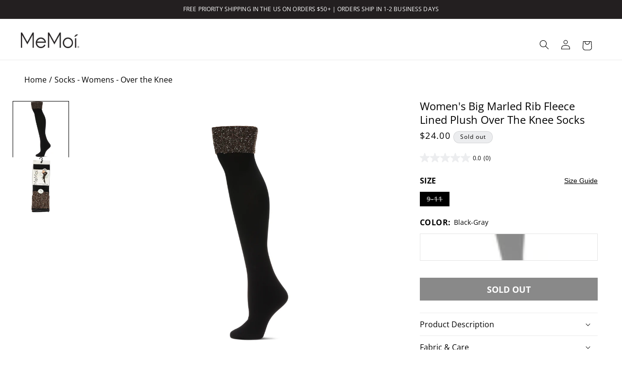

--- FILE ---
content_type: text/css
request_url: https://memoi.com/cdn/shop/t/120/assets/custom.css?v=89014720931530413221769506141
body_size: 208
content:
.custom-field.custom-field__video.custom-field__type--embed .custom-field--value img.css--class1.css--class2{display:inline-flex;vertical-align:middle;margin:0}span.warning{font-size:15px;font-weight:700}.product__media-list .hidden.is-active{display:block!important}li.hidden:has(button[aria-current=true]){display:block!important;visibility:visible;opacity:1}.kc_quick-filter-container{--image-column-width: 44.375%;--slider-column-gap: var(--m-size-2);--slider-column-gap-desktop: var(--d-size-3);--slider-column-gap-max: var(--d-size-4);--card-width-desktop: calc(25% - var(--slider-column-gap-desktop));--card-width-max: calc(20% - var(--slider-column-gap-max))}.kc_quick-filter-inner-wrapper{display:flex;position:relative;flex-grow:2;overflow-x:scroll;align-items:flex-start;margin:0 auto;max-width:100%;justify-content:flex-start;column-gap:var(--slider-column-gap);scroll-behavior:smooth;scroll-snap-type:x mandatory;scrollbar-color:rgb(var(--color-foreground)) rgba(var(--color-foreground),.04);-ms-overflow-style:none;scrollbar-width:none;padding:0 0 var(--m-size-2) var(--m-size-1)}@media (min-width: 990px){.kc_quick-filter-inner-wrapper{justify-content:flex-start;padding:0;column-gap:1.38%;overflow:initial}}.kc_quick-filter-card{min-width:34.933vw;display:flex;flex-direction:column;align-items:center;text-decoration:none}@media (min-width: 749px){.kc_quick-filter-card{min-width:auto;max-width:12.25rem;height:auto}}.kc_quick-filter-image{display:block;width:100%;height:auto;object-fit:cover;aspect-ratio:var(--aspect-ratio-portrait)}.kc_quick-filter-title{color:var(--color-text-primary);font-size:var(--m-font-size-4);text-align:center;text-transform:uppercase;line-height:var(--line-height-1);max-width:12.25rem;overflow-wrap:anywhere}@media (min-width: 990px){.kc_quick-filter-title{font-size:var(--d-font-size-3)}}@media (min-width: 1719px){.kc_quick-filter-title{font-size:var(--max-font-size-2)}}.collection-hero{padding-top:20px!important;padding-bottom:20px!important}.collection-hero .collection-hero__text-wrapper .collection-hero__title{display:block;text-align:left;width:100%;margin-bottom:15px}#FacetSortForm{border-top:1px solid #ecedef;padding-top:30px}.facets-vertical .facets-container .facets__summary{font-size:16px;font-weight:600;color:#000}.facets-vertical .facets-container .facets__summary .facets__summary-label{text-decoration:none}.collection .grid{justify-content:left}@media only screen and (min-width:750px){.facets-vertical .facets-container .facets__summary{padding-top:2.3rem;padding-bottom:2.3rem}.facets-vertical .facets-container .facets__summary .icon-caret{height:8px}.facets-vertical .facets-container{position:sticky;top:100px;overflow-y:scroll;max-height:calc(-85px + 100vh);padding-right:25px}}
/*# sourceMappingURL=/cdn/shop/t/120/assets/custom.css.map?v=89014720931530413221769506141 */


--- FILE ---
content_type: text/css
request_url: https://memoi.com/cdn/shop/t/120/assets/memoi-footer.css?v=95814098710254657151752709602
body_size: 153
content:
memoi-footer{display:flex;flex-direction:column;align-items:flex-start;width:100%;background-color:var(--color-surface-secondary)}@media (min-width: 750px){memoi-footer{display:grid;grid-template-columns:1fr 46.5625vw 1fr;grid-template-rows:auto 1fr;padding:0 var(--d-page-padding-left) 0 var(--d-page-padding-right)}}@media (min-width: 1719px){memoi-footer{padding:0 var(--max-page-padding-left) 0 var(--max-page-padding-right)}}memoi-footer{--footer-top-padding: var(--m-size-4)}@media (min-width: 750px){memoi-footer{--footer-top-padding: var(--d-size-5)}}@media (min-width: 1719px){memoi-footer{--footer-top-padding: var(--d-size-6)}}.mf_hero-columns{display:flex;flex-direction:column;padding:var(--footer-top-padding) var(--m-size-1) var(--m-size-2) var(--m-size-1);width:100%;border-bottom:1px solid var(--color-surface-border)}@media (min-width: 750px){.mf_hero-columns{grid-column:2;grid-row:1;padding:var(--footer-top-padding) 0 1.5rem 0}}@media (min-width: 1719px){.mf_hero-columns{padding:var(--footer-top-padding) 0 1.5rem 0}}.mf_hero-title{color:var(--color-text-primary);font-size:var(--m-font-size-9);font-weight:var(--font-heading-weight-semibold);margin:0 0 calc(var(--m-size-1) / 2) 0;text-align:center;line-height:var(--line-height-3)}@media (min-width: 750px){.mf_hero-title{font-size:var(--d-font-size-7);margin:0 0 var(--d-size-4) 0}}@media (min-width: 1719px){.mf_hero-title{font-size:var(--max-font-size-7)}}.mf_hero-subtitle{font-size:var(--m-font-size-4);text-align:center;margin:0;line-height:var(--line-height-4)}@media (min-width: 750px){.mf_hero-subtitle{font-size:var(--d-font-size-4);margin:0 0 var(--d-size-2) 0}}@media (min-width: 1719px){.mf_hero-subtitle{font-size:var(--max-font-size-4);margin:0 0 var(--d-size-4) 0}}.mf_privy-form{margin:0 auto;max-width:38.5rem}.mf_sub-form-text-main{font-size:var(--m-font-size-3);font-weight:700;text-transform:uppercase;text-align:center;margin:var(--m-size-1-5) 0 calc(var(--m-size-1) / 2) 0;line-height:var(--line-height-1)}@media (min-width: 750px){.mf_sub-form-text-main{font-size:var(--d-font-size-4);margin:var(--d-size-2) 0 var(--d-size-1) 0;line-height:var(--line-height-1)}}@media (min-width: 1719px){.mf_sub-form-text-main{margin:var(--d-size-1) 0 var(--d-size-1) 0}}.mf_sub-form-text-secondary{font-size:var(--m-font-size-3);text-align:center;margin:0 0 var(--m-size-1) 0;line-height:var(--line-height-3)}@media (min-width: 750px){.mf_sub-form-text-secondary{font-size:var(--d-font-size-4);line-height:var(--line-height-1);margin:0 0 var(--d-size-3) 0}}@media (min-width: 1719px){.mf_sub-form-text-secondary{font-size:var(--max-font-size-5)}}.mf_links-column{border-bottom:1px solid var(--color-surface-border);padding:var(--m-size-1-5) var(--m-size-1);width:100%}@media (min-width: 750px){.mf_links-column{padding:var(--footer-top-padding) 0 0 0;border:none}}@media (min-width: 1719px){.mf_links-column{padding:var(--footer-top-padding) 0 0 0}}@media (min-width: 750px){.mf_links-column--first{grid-column:1;grid-row:1}}@media (min-width: 750px){.mf_links-column--second{grid-column:3;grid-row:1}}.mf_accordion-container{transition:transform .3s}.mf_links-summary{color:var(--color-text-primary);font-size:var(--m-font-size-4);font-weight:700;margin:0;text-align:left;line-height:var(--line-height-1)}@media (min-width: 750px){.mf_links-summary{font-size:var(--d-font-size-4);text-align:center;pointer-events:none}}.mf_links-summary-icon{position:absolute;right:0;top:auto}@media (min-width: 750px){.mf_links-summary-icon{display:none}}.mf_accordion-container[open] .mf_links-summary-icon{transform:rotate(180deg);transition:transform .3s}.mf_links-list{display:flex;flex-direction:column;padding:0;margin:var(--m-size-1-5) 0 0 0}@media (min-width: 750px){.mf_links-list{margin:var(--d-size-2) 0 0 0}}.mf_links-list-item{list-style:none;margin:0;padding:0;margin:0 0 calc(var(--m-size-1) * 2.5) 0}@media (min-width: 750px){.mf_links-list-item{margin:0 0 var(--d-size-1-5) 0;text-align:center}}.mf_links-list-item:last-child{margin:0}.mf_links-link{color:var(--color-text-primary);text-decoration:none;font-size:var(--m-font-size-4);font-weight:400;line-height:var(--line-height-1)}@media (min-width: 750px){.mf_links-link{font-size:var(--d-font-size-4)}}.mf_logo-container{display:flex;justify-content:center;align-items:center;min-height:var(--m-size-7);width:100%;margin-bottom:var(--m-size-2)}@media (min-width: 750px){.mf_logo-container{grid-column:2;min-height:15rem;margin-bottom:initial}}.mf_logo{display:block;width:100%;max-width:calc(var(--m-size-10) * 1.2);height:auto;aspect-ratio:39 / 10}@media (min-width: 750px){.mf_logo{max-width:20.8rem}}
/*# sourceMappingURL=/cdn/shop/t/120/assets/memoi-footer.css.map?v=95814098710254657151752709602 */


--- FILE ---
content_type: text/javascript
request_url: https://memoi.com/cdn/shop/t/120/assets/size-guide-modal.js?v=43472591408200727741738961949
body_size: -759
content:
import MicroModal from "../assets/micro-modal.js";

if(MicroModal) {
    MicroModal.init()
}